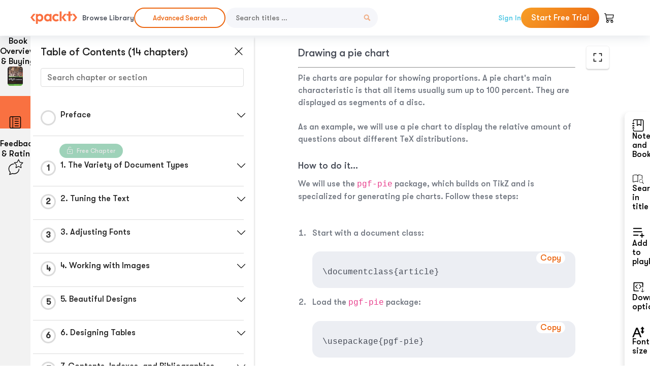

--- FILE ---
content_type: image/svg+xml
request_url: https://subscription.packtpub.com/rebuild/build/assets/default-reader-DrM2fJTQ.svg
body_size: 540
content:
<svg width="20" height="20" viewBox="0 0 20 20" fill="none" xmlns="http://www.w3.org/2000/svg"><g clip-path="url(#a)"><path d="M6.875 0C7.04076 0 7.19973 0.065848 7.31694 0.183058C7.43415 0.300269 7.5 0.45924 7.5 0.625V5.625C7.5 6.12228 7.30246 6.59919 6.95083 6.95083C6.59919 7.30246 6.12228 7.5 5.625 7.5H0.625C0.45924 7.5 0.300269 7.43415 0.183058 7.31694C0.065848 7.19973 0 7.04076 0 6.875C0 6.70924 0.065848 6.55027 0.183058 6.43306C0.300269 6.31585 0.45924 6.25 0.625 6.25H5.625C5.79076 6.25 5.94973 6.18415 6.06694 6.06694C6.18415 5.94973 6.25 5.79076 6.25 5.625V0.625C6.25 0.45924 6.31585 0.300269 6.43306 0.183058C6.55027 0.065848 6.70924 0 6.875 0ZM13.125 0C13.2908 0 13.4497 0.065848 13.5669 0.183058C13.6842 0.300269 13.75 0.45924 13.75 0.625V5.625C13.75 5.79076 13.8158 5.94973 13.9331 6.06694C14.0503 6.18415 14.2092 6.25 14.375 6.25H19.375C19.5408 6.25 19.6997 6.31585 19.8169 6.43306C19.9342 6.55027 20 6.70924 20 6.875C20 7.04076 19.9342 7.19973 19.8169 7.31694C19.6997 7.43415 19.5408 7.5 19.375 7.5H14.375C13.8777 7.5 13.4008 7.30246 13.0492 6.95083C12.6975 6.59919 12.5 6.12228 12.5 5.625V0.625C12.5 0.45924 12.5658 0.300269 12.6831 0.183058C12.8003 0.065848 12.9592 0 13.125 0ZM0 13.125C0 12.9592 0.065848 12.8003 0.183058 12.6831C0.300269 12.5658 0.45924 12.5 0.625 12.5H5.625C6.12228 12.5 6.59919 12.6975 6.95083 13.0492C7.30246 13.4008 7.5 13.8777 7.5 14.375V19.375C7.5 19.5408 7.43415 19.6997 7.31694 19.8169C7.19973 19.9342 7.04076 20 6.875 20C6.70924 20 6.55027 19.9342 6.43306 19.8169C6.31585 19.6997 6.25 19.5408 6.25 19.375V14.375C6.25 14.2092 6.18415 14.0503 6.06694 13.9331C5.94973 13.8158 5.79076 13.75 5.625 13.75H0.625C0.45924 13.75 0.300269 13.6842 0.183058 13.5669C0.065848 13.4497 0 13.2908 0 13.125ZM12.5 14.375C12.5 13.8777 12.6975 13.4008 13.0492 13.0492C13.4008 12.6975 13.8777 12.5 14.375 12.5H19.375C19.5408 12.5 19.6997 12.5658 19.8169 12.6831C19.9342 12.8003 20 12.9592 20 13.125C20 13.2908 19.9342 13.4497 19.8169 13.5669C19.6997 13.6842 19.5408 13.75 19.375 13.75H14.375C14.2092 13.75 14.0503 13.8158 13.9331 13.9331C13.8158 14.0503 13.75 14.2092 13.75 14.375V19.375C13.75 19.5408 13.6842 19.6997 13.5669 19.8169C13.4497 19.9342 13.2908 20 13.125 20C12.9592 20 12.8003 19.9342 12.6831 19.8169C12.5658 19.6997 12.5 19.5408 12.5 19.375V14.375Z" fill="#202020"/></g><defs><clipPath id="a"><rect width="20" height="20" fill="white"/></clipPath></defs></svg>

--- FILE ---
content_type: image/svg+xml
request_url: https://subscription.packtpub.com/rebuild/build/assets/cart-LNtEc-og.svg
body_size: 239
content:
<svg fill="currentColor" viewBox="0 0 24 24" height="24" width="24" xmlns="http://www.w3.org/2000/svg"><path xmlns="http://www.w3.org/2000/svg" d="M0 2.25C0 1.83579 0.335786 1.5 0.75 1.5H3C3.34415 1.5 3.64414 1.73422 3.72761 2.0681L4.33558 4.5H21.75C21.9747 4.5 22.1876 4.60074 22.33 4.77451C22.4725 4.94827 22.5295 5.17676 22.4854 5.39709L20.9854 12.8971C20.9181 13.2339 20.6306 13.4819 20.2876 13.4991L6.19233 14.206L6.62244 16.5H19.5C19.9142 16.5 20.25 16.8358 20.25 17.25C20.25 17.6642 19.9142 18 19.5 18H18H7.5H6C5.63909 18 5.32936 17.7429 5.26285 17.3882L3.01697 5.4102L2.41442 3H0.75C0.335786 3 0 2.66421 0 2.25ZM4.65369 6L5.91335 12.7181L19.6291 12.0302L20.8351 6H4.65369ZM7.5 18C5.84315 18 4.5 19.3431 4.5 21C4.5 22.6569 5.84315 24 7.5 24C9.15685 24 10.5 22.6569 10.5 21C10.5 19.3431 9.15685 18 7.5 18ZM18 18C16.3431 18 15 19.3431 15 21C15 22.6569 16.3431 24 18 24C19.6569 24 21 22.6569 21 21C21 19.3431 19.6569 18 18 18ZM7.5 19.5C8.32843 19.5 9 20.1716 9 21C9 21.8284 8.32843 22.5 7.5 22.5C6.67157 22.5 6 21.8284 6 21C6 20.1716 6.67157 19.5 7.5 19.5ZM18 19.5C18.8284 19.5 19.5 20.1716 19.5 21C19.5 21.8284 18.8284 22.5 18 22.5C17.1716 22.5 16.5 21.8284 16.5 21C16.5 20.1716 17.1716 19.5 18 19.5Z" fill="currentColor"/></svg>

--- FILE ---
content_type: image/svg+xml
request_url: https://subscription.packtpub.com/rebuild/build/assets/chevron-down-grey-D1AYdVO8.svg
body_size: -56
content:
<svg width="20" height="20" viewBox="0 0 20 20" fill="none" xmlns="http://www.w3.org/2000/svg"><path fill-rule="evenodd" clip-rule="evenodd" d="M2.05806 5.80806C2.30214 5.56398 2.69786 5.56398 2.94194 5.80806L10 12.8661L17.0581 5.80806C17.3021 5.56398 17.6979 5.56398 17.9419 5.80806C18.186 6.05214 18.186 6.44786 17.9419 6.69194L10.4419 14.1919C10.1979 14.436 9.80214 14.436 9.55806 14.1919L2.05806 6.69194C1.81398 6.44786 1.81398 6.05214 2.05806 5.80806Z" fill="#808080"/></svg>

--- FILE ---
content_type: image/svg+xml
request_url: https://subscription.packtpub.com/rebuild/build/assets/search-BIeXIed5.svg
body_size: -79
content:
<svg fill="currentColor" width="24" height="24" viewBox="0 0 50 50" version="1.2" xmlns="http://www.w3.org/2000/svg"><path d="M 35.7 29.5 c 1.7 -2.7 2.6 -5.9 2.6 -9.4 c 0 -10 -8.1 -18.1 -18.1 -18.2 c -10 0 -18.1 8.1 -18.1 18.2 c 0 10 8.1 18.1 18.2 18.1 c 3.4 0 6.6 -1 9.4 -2.6 l 12.3 12.3 l 6.1 -6.1 l -12.3 -12.3 z m -15.5 1.8 c -6.2 0 -11.2 -5 -11.2 -11.2 c 0 -6.2 5 -11.2 11.2 -11.2 c 6.2 0 11.2 5 11.2 11.2 c 0 6.2 -5 11.2 -11.2 11.2 z"/></svg>

--- FILE ---
content_type: image/svg+xml
request_url: https://subscription.packtpub.com/rebuild/build/assets/focus-CBVQmM3u.svg
body_size: -153
content:
<svg fill="currentColor" width="24px" height="24px" viewBox="0 0 24 24" xmlns="http://www.w3.org/2000/svg"><path d="M8,2H3A1,1,0,0,0,2,3V8A1,1,0,0,0,4,8V4H8A1,1,0,0,0,8,2ZM8,20H4V16a1,1,0,0,0-2,0v5a1,1,0,0,0,1,1H8a1,1,0,0,0,0-2ZM21,2H16a1,1,0,0,0,0,2h4V8a1,1,0,0,0,2,0V3A1,1,0,0,0,21,2Zm0,13a1,1,0,0,0-1,1v4H16a1,1,0,0,0,0,2h5a1,1,0,0,0,1-1V16A1,1,0,0,0,21,15Z"/></svg>

--- FILE ---
content_type: image/svg+xml
request_url: https://subscription.packtpub.com/rebuild/build/assets/github-CouqiaXV.svg
body_size: 503
content:
<svg width="32" height="32" viewBox="0 0 20 20" version="1.1" xmlns="http://www.w3.org/2000/svg" xmlns:xlink="http://www.w3.org/1999/xlink" fill="#000000"><g id="SVGRepo_bgCarrier" stroke-width="0"/><g id="SVGRepo_tracerCarrier" stroke-linecap="round" stroke-linejoin="round"/><g id="SVGRepo_iconCarrier"><defs/><g id="Page-1" stroke="none" stroke-width="1" fill="none" fill-rule="evenodd"><g id="Dribbble-Light-Preview" transform="translate(-140.000000, -7559.000000)" fill="#000000"><g id="icons" transform="translate(56.000000, 160.000000)"><path d="M94,7399 C99.523,7399 104,7403.59 104,7409.253 C104,7413.782 101.138,7417.624 97.167,7418.981 C96.66,7419.082 96.48,7418.762 96.48,7418.489 C96.48,7418.151 96.492,7417.047 96.492,7415.675 C96.492,7414.719 96.172,7414.095 95.813,7413.777 C98.04,7413.523 100.38,7412.656 100.38,7408.718 C100.38,7407.598 99.992,7406.684 99.35,7405.966 C99.454,7405.707 99.797,7404.664 99.252,7403.252 C99.252,7403.252 98.414,7402.977 96.505,7404.303 C95.706,7404.076 94.85,7403.962 94,7403.958 C93.15,7403.962 92.295,7404.076 91.497,7404.303 C89.586,7402.977 88.746,7403.252 88.746,7403.252 C88.203,7404.664 88.546,7405.707 88.649,7405.966 C88.01,7406.684 87.619,7407.598 87.619,7408.718 C87.619,7412.646 89.954,7413.526 92.175,7413.785 C91.889,7414.041 91.63,7414.493 91.54,7415.156 C90.97,7415.418 89.522,7415.871 88.63,7414.304 C88.63,7414.304 88.101,7413.319 87.097,7413.247 C87.097,7413.247 86.122,7413.234 87.029,7413.87 C87.029,7413.87 87.684,7414.185 88.139,7415.37 C88.139,7415.37 88.726,7417.2 91.508,7416.58 C91.513,7417.437 91.522,7418.245 91.522,7418.489 C91.522,7418.76 91.338,7419.077 90.839,7418.982 C86.865,7417.627 84,7413.783 84,7409.253 C84,7403.59 88.478,7399 94,7399" id="github-[#142]"/></g></g></g></g></svg>

--- FILE ---
content_type: image/svg+xml
request_url: https://subscription.packtpub.com/rebuild/build/assets/night-mode-D9cFtpN2.svg
body_size: 127
content:
<svg xmlns="http://www.w3.org/2000/svg" width="24" height="24" viewBox="0 0 24 24" fill="none"><path d="M9.60048 0.417456C9.892 0.750653 9.99151 1.25282 9.72912 1.70419C8.83217 3.24711 8.32241 5.01453 8.32241 6.89529C8.32241 12.9259 13.5685 17.809 20.0323 17.809C20.8745 17.809 21.6951 17.7263 22.4855 17.5693C23.0259 17.462 23.5175 17.691 23.781 18.0429C24.0528 18.406 24.1098 18.9477 23.731 19.3837C21.2854 22.1978 17.5436 24 13.3497 24C5.97348 24 0 18.4295 0 11.565C0 6.3987 3.38264 1.96795 8.19766 0.0901317C8.75398 -0.126827 9.29966 0.0736398 9.60048 0.417456ZM7.77276 1.96596C4.12 3.81343 1.63986 7.41914 1.63986 11.565C1.63986 17.5957 6.88593 22.4788 13.3497 22.4788C16.6073 22.4788 19.5546 21.2397 21.6786 19.2366C21.1388 19.2984 20.5894 19.3303 20.0323 19.3303C12.656 19.3303 6.68255 13.7598 6.68255 6.89529C6.68255 5.14522 7.07113 3.47809 7.77276 1.96596Z" fill="#202020"/></svg>